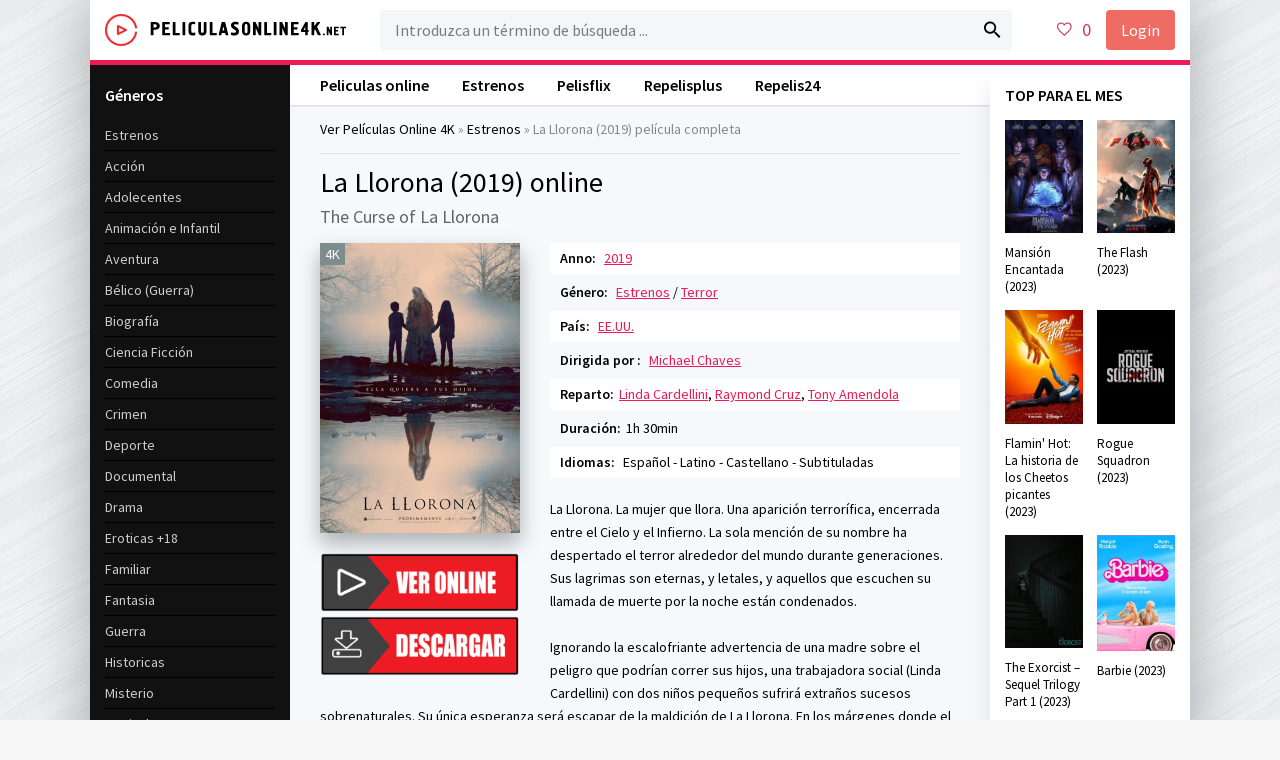

--- FILE ---
content_type: text/html; charset=utf-8
request_url: https://peliculasonline4k.co/43-la-llorona-2019.html
body_size: 8186
content:
<!DOCTYPE html>
<html lang="ES">
<head>
	<meta charset="utf-8">
<title>Ver La Llorona Online 2019 Gratis  Español Latino  en 4K</title>
<meta name="description" content="Ver La Llorona 2019 Pelicula Completa online en español latino y subtitulada. The Curse of La Llorona online y Descargar Gratis  en HD 720p, Full HD 1080p, Ultra HD 4K.">
<meta name="keywords" content="La Llorona  Online, La Llorona 2019  Online, Ver La Llorona  Online, The Curse of La Llorona online 2019">
<meta name="generator" content="DataLife Engine (http://dle-news.ru)">
<meta property="og:site_name" content="Ver Películas Completas   Online Gratis en Español y Latino 4K 2024">
<meta property="og:type" content="article">
<meta property="og:title" content="La Llorona (2019)">
<meta property="og:url" content="https://peliculasonline4k.co/43-la-llorona-2019.html">
<meta property="og:image" content="https://peliculasonline4k.co/uploads/posts/2019-02/medium/1549532354_1438152.jpg">
<meta property="og:description" content="La Llorona. La mujer que llora. Una aparición terrorífica, encerrada entre el Cielo y el Infierno. La sola mención de su nombre ha despertado el terror alrededor del mundo durante generaciones. Sus lagrimas son eternas, y letales, y aquellos que escuchen su llamada de muerte por la noche están">
<link rel="search" type="application/opensearchdescription+xml" href="https://peliculasonline4k.co/index.php?do=opensearch" title="Ver Películas Completas   Online Gratis en Español y Latino 4K 2024">
<link rel="canonical" href="https://peliculasonline4k.co/43-la-llorona-2019.html">
<link rel="alternate" type="application/rss+xml" title="Ver Películas Completas   Online Gratis en Español y Latino 4K 2024" href="https://peliculasonline4k.co/rss.xml">
	 <meta name="viewport" content="width=device-width, initial-scale=1.0" />
	  <link rel="shortcut icon" href="/templates/peliculasonline4k/images/favicon.png" />
	  <link href="/templates/peliculasonline4k/style/styles.css" type="text/css" rel="stylesheet" />
	  <link href="/templates/peliculasonline4k/style/engine.css" type="text/css" rel="stylesheet" />
	  <link href="https://fonts.googleapis.com/css?family=Source+Sans+Pro:400,400i,600&amp;subset=cyrillic" rel="stylesheet"> 
	  <meta name="theme-color" content="#fff">
    
    <meta name="google-site-verification" content="hqj5i7VqnGWpSJoQTHu76d2KwV6_8GU0qiE-mzFkesw" />
    <meta name="google-site-verification" content="jiPOCf39VbGghGYfN9y5qHKcLWmQSjXTeoI_ka-U-3M" />
         <script src="//peliculasonline4k.co/playerjs.js" type="text/javascript"></script>
    
    <meta name="msvalidate.01" content="94D2DB691B5E6A98300D1E859D8F9EED" />
</head>

<body>

<div class="wrap">

	<div class="wrap-center wrap-main fx-col">
	
		
		
		<div class="cols fx-row">
			
			<main class="col-mid fx-1">
			
				<div class="main fx-col">
					
					
					
					<div class="speedbar nowrap">	<span id="dle-speedbar"><span itemscope itemtype="http://data-vocabulary.org/Breadcrumb"><a href="https://peliculasonline4k.co/" itemprop="url"><span itemprop="title">Ver Películas  Online 4K</span></a></span> &raquo; <span itemscope itemtype="http://data-vocabulary.org/Breadcrumb"><a href="https://peliculasonline4k.co/peliculas-online/" itemprop="url"><span itemprop="title">Estrenos</span></a></span> &raquo; La Llorona (2019)</span> película completa
</div>
					
					
					
					
					<div class="clearfix">
						<div id='dle-content'><article class="full ignore-select">

	<div class="full-in">
		
		<div class="fone">
			<h1>La Llorona (2019) online </h1>
			<div class="foriginal">The Curse of La Llorona</div>
		</div>
		
		<div class="ftwo clearfix">
			<div class="fleft">
				<div class="fposter img-wide">
					<img src="/uploads/posts/2019-02/medium/1549532354_1438152.jpg" alt="La Llorona (2019)" />
					<div class="th-meta th-qual">4K</div>
				</div>
                 <br>
                 <noindex> <center> 
              
                <a href="/pelicula-4k.php"   rel="nofollow"   target="_blank"><img src="/ver.png" style="width: 200px"></a>
                        <a href="/download-4k.php"   rel="nofollow"   target="_blank"><img src="/des.png" ></a>
                     
                     </center></noindex>

              
			</div>
			<div class="fright">
				<div class="short-info"><span>Anno:</span> <a href="https://peliculasonline4k.co/xfsearch/year/2019/">2019</a></div>
				<div class="short-info"><span>Género:</span> <a href="https://peliculasonline4k.co/peliculas-online/">Estrenos</a> / <a href="https://peliculasonline4k.co/terror-hd/">Terror</a></div>
                <div class="short-info"><span>País:</span> <a href="https://peliculasonline4k.co/xfsearch/pais/EE.UU./">EE.UU.</a></div>
                <div class="short-info"><span>Dirigida por :</span> <a href="https://peliculasonline4k.co/xfsearch/dirigida/Michael+Chaves/">Michael Chaves</a></div>
				<div class="short-info"><span>Reparto:</span><a href="https://peliculasonline4k.co/xfsearch/reparto/Linda+Cardellini/">Linda Cardellini</a>, <a href="https://peliculasonline4k.co/xfsearch/reparto/Raymond+Cruz/">Raymond Cruz</a>, <a href="https://peliculasonline4k.co/xfsearch/reparto/Tony+Amendola/">Tony Amendola</a></div>
                <div class="short-info"><span>Duración:</span>1h 30min</div>
                <div class="short-info"><span>Idiomas:</span> Español - Latino - Castellano - Subtituladas</div>
				
				<div class="fdesc full-text clearfix">
					La Llorona. La mujer que llora. Una aparición terrorífica, encerrada entre el Cielo y el Infierno. La sola mención de su nombre ha despertado el terror alrededor del mundo durante generaciones. Sus lagrimas son eternas, y letales, y aquellos que escuchen su llamada de muerte por la noche están condenados.<br><br>Ignorando la escalofriante advertencia de una madre sobre el peligro que podrían correr sus hijos, una trabajadora social (Linda Cardellini) con dos niños pequeños sufrirá extraños sucesos sobrenaturales. Su única esperanza será escapar de la maldición de La Llorona. En los márgenes donde el miedo y la fe colisionan, tendrán que sobrevivir a su mortal grito, cuyo acecho en la oscuridad no se detendrá.<br><br>Inspirada en la famosa leyenda mexicana conocida como La Llorona, esta película de terror está producida por James Wan (La monja, Insidious: La última llave) y supone el debut en el largometraje de Michael Chaves. Protagonizan la cinta Linda Cardellini (El fundador), Patricia Velasquez (American Family), Sean Patrick Thomas (La barbería: Todo el mundo necesita un corte) y Raymond Cruz (Better Call Saul).
				</div>
			</div>
		</div>
		
		<div class="fsubtitle">Ver La Llorona (2019) online</div>
		
		<div class="fthree tabs-box">
			<div class="tabs-sel">
				<span>Ver online </span> 
				<span>Tráilers</span>
			</div>
			<div class="fplayer video-box tabs-b" data-tab="tab-1">
							  <div id="hd"></div>

<script>
    var player = new Playerjs({id:"hd",  poster:"https://peliculasonline4k.co/uploads/posts/2019-02/medium/1549532354_1438152.jpg", file:"https://peliculasonline.tube/Paramount.mp4", title:"La Llorona (2019)"});
</script>
			</div>
			<div class="fplayer video-box tabs-b" data-tab="tab-2" id="trailer-place">
			<iframe width="560" height="315" src="https://www.youtube.com/embed/sx1p1AIHjY4?rel=0" frameborder="0" allowfullscreen></iframe>
			</div>
		</div>
		
		<div class="ffour fx-row fx-middle">
			
			<div class="yx-share fx-1">
				<div class="ya-share2" data-services="vkontakte,facebook,odnoklassniki,moimir,twitter" data-counter=""></div>
			</div>
			<div class="fctrl  js-login">
				
				
			</div>
			<div class="fctrl">
				
			</div>
		</div>
		
		<div class="ffive">
			<div class="sect-header">
				<div class="sect-title">Peliculas similares</div>
			</div>
			<div class="sect-content sect-items clearfix">
				<div class="th-item">
	<a class="th-in" href="https://peliculasonline4k.co/1259-escape-room-2-2020rwdww.html">
		<div class="th-img img-resp-vert">
			<img src="/uploads/posts/2019-11/medium/1574077694_1549099915_no-poster-1.jpg" alt="Escape Room 2 (2020)" />
		</div>
		<div class="th-desc">
			<div class="th-title nowrap">Escape Room 2 (2020)</div>
			<div class="th-cat nowrap">Estrenos / Terror</div>
		</div>
	</a>
</div><div class="th-item">
	<a class="th-in" href="https://peliculasonline4k.co/1222-candyman-2020.html">
		<div class="th-img img-resp-vert">
			<img src="/uploads/posts/2021-09/medium/1631807264_4423261.jpg" alt="Candyman (2021)" />
		</div>
		<div class="th-desc">
			<div class="th-title nowrap">Candyman (2021)</div>
			<div class="th-cat nowrap">Estrenos / Terror</div>
		</div>
	</a>
</div><div class="th-item">
	<a class="th-in" href="https://peliculasonline4k.co/1153-the-grudge-2019-dd.html">
		<div class="th-img img-resp-vert">
			<img src="/uploads/posts/2019-11/medium/1572976512_5543298.jpg" alt="La maldición (2020)" />
		</div>
		<div class="th-desc">
			<div class="th-title nowrap">La maldición (2020)</div>
			<div class="th-cat nowrap">Estrenos / Terror</div>
		</div>
	</a>
</div><div class="th-item">
	<a class="th-in" href="https://peliculasonline4k.co/983-annabelle-vuelve-a-casa-2019.html">
		<div class="th-img img-resp-vert">
			<img src="/uploads/posts/2019-06/medium/1559726076_1377822.jpg" alt="Annabelle vuelve a casa (2019)" />
		</div>
		<div class="th-desc">
			<div class="th-title nowrap">Annabelle vuelve a casa (2019)</div>
			<div class="th-cat nowrap">Estrenos / Terror</div>
		</div>
	</a>
</div><div class="th-item">
	<a class="th-in" href="https://peliculasonline4k.co/640-los-hijos-de-satan-2017.html">
		<div class="th-img img-resp-vert">
			<img src="/uploads/posts/2019-02/medium/1551340982_mv5bntg3zjlkmgutnwywzc00mgqxltkxmwqtntkwnjg5ndlmnddjxkeyxkfqcgdeqxvymzyzotyxnzm__v1_sy1000_sx700_al_.jpg" alt="Los hijos de Satán (2017)" />
		</div>
		<div class="th-desc">
			<div class="th-title nowrap">Los hijos de Satán (2017)</div>
			<div class="th-cat nowrap">Terror</div>
		</div>
	</a>
</div><div class="th-item">
	<a class="th-in" href="https://peliculasonline4k.co/537-hell-fest-2018.html">
		<div class="th-img img-resp-vert">
			<img src="/uploads/posts/2019-02/medium/1551165744_0980880.jpg" alt="Hell Fest (2018)" />
		</div>
		<div class="th-desc">
			<div class="th-title nowrap">Hell Fest (2018)</div>
			<div class="th-cat nowrap">Terror</div>
		</div>
	</a>
</div><div class="th-item">
	<a class="th-in" href="https://peliculasonline4k.co/505-la-monja-2018-5wd06.html">
		<div class="th-img img-resp-vert">
			<img src="/uploads/posts/2019-02/medium/1551093839_4396669.jpg" alt="La monja (2018)" />
		</div>
		<div class="th-desc">
			<div class="th-title nowrap">La monja (2018)</div>
			<div class="th-cat nowrap">Terror</div>
		</div>
	</a>
</div><div class="th-item">
	<a class="th-in" href="https://peliculasonline4k.co/148-insidious-la-ultima-llave-2017wddw.html">
		<div class="th-img img-resp-vert">
			<img src="/uploads/posts/2019-02/medium/1550216881_2228558.jpg" alt="Insidious: La última llave (2017)" />
		</div>
		<div class="th-desc">
			<div class="th-title nowrap">Insidious: La última llave (2017)</div>
			<div class="th-cat nowrap">Terror</div>
		</div>
	</a>
</div>
			</div>
		</div>
		
		<div class="fsix fcomms" id="full-comms">
		
		</div>

	</div>
		
</article>

<div id="dle-ajax-comments"></div>
<form  method="post" name="dle-comments-form" id="dle-comments-form" >
		<input type="hidden" name="subaction" value="addcomment">
		<input type="hidden" name="post_id" id="post_id" value="43"><input type="hidden" name="user_hash" value="257131a19a30302beec320f31acfb25472ab2015"></form></div>
					</div>
					
					
					
					<ul class="hd-menu">
						<li><a href="/">Peliculas online</a></li>
                        	<li><a href="/peliculas-online/">Estrenos</a></li>
                        	<li><a href="/pelisflix2-2023-es.html">Pelisflix</a></li>
                        	<li><a href="/repelisplus-24-hd.html">Repelisplus</a></li>
                        	<li><a href="/repelis24-2023.html">Repelis24</a></li>
						
					</ul>
					
					
					
				</div>
				
			</main>
			
			<!-- END COL-RIGHT -->
			
			<aside class="col-left fx-first">
				<nav class="side-box to-mob">
					<div class="side-bt">Géneros</div>
					<ul class="side-bc nav">
                         	<li><a href="/estrenos/">Estrenos</a></li>
						<li><a href="/accion/">Acción</a>
						<li><a href="/adolecentes/">Adolecentes</a>
                        <li><a href="/animacion-e-infantil/">Animación e Infantil</a></li>
						<li><a href="/aventura/">Aventura</a></li>
						<li><a href="/belico-guerra/">Bélico (Guerra)</a></li>
						<li><a href="/biografia/">Biografía</a></li>
						<li><a href="/ciencia-ficcion/">Ciencia Ficción</a></li>
						<li><a href="/comedia/">Comedia</a></li>
						<li><a href="/crimen/">Crimen</a></li>
						<li><a href="/deporte/">Deporte</a></li>
						<li><a href="/documental/">Documental</a></li>
                        <li><a href="/drama/">Drama</a></li>
						<li><a href="/eroticas/">Eroticas +18</a></li>
						<li><a href="/familiar/">Familiar</a></li>
                        <li><a href="/fantasia/">Fantasia</a></li>
						<li><a href="/guerra/">Guerra</a></li>
						<li><a href="/historicas/">Historicas</a></li>
                        <li><a href="/misterio/">Misterio</a></li>
						<li><a href="/musical/">Musical</a></li>
						<li><a href="/romance/">Romance</a></li>
                        <li><a href="/superheroes/">Superheroes</a></li>
						<li><a href="/suspenso/">Suspenso</a></li>
						<li><a href="/terror/">Terror</a></li>
						<li><a href="/western/">Western</a></li>
					</ul>
				</nav>
				<div class="side-box">
					<div class="side-bt">Las Mejores Películas </div>
					<div class="side-bc">
						<div class="lcomm fx-row fx-middle">
	<div class="lcomm-av img-box"><a href="https://peliculasonline4k.co/14283-dune-parte-dos-2023-hd.html"><img src="/uploads/posts/2023-05/medium/1683838240_5138659.jpg" alt="Dune parte dos (2024)"/></a></div>
	<div class="lcomm-meta fx-1">
		<div class="lcomm-name nowrap">4K<span class="lcomm-date">, Español - Latino</span></div>
		<a class="lcomm-title nowrap" href="https://peliculasonline4k.co/14283-dune-parte-dos-2023-hd.html">Dune parte dos (2024)</a>
	</div>

</div><div class="lcomm fx-row fx-middle">
	<div class="lcomm-av img-box"><a href="https://peliculasonline4k.co/14333-madame-web-2023.html"><img src="/uploads/posts/2023-12/medium/1703938684_0317379.jpg" alt="Madame Web (2023)"/></a></div>
	<div class="lcomm-meta fx-1">
		<div class="lcomm-name nowrap">4K<span class="lcomm-date">, Español - Latino</span></div>
		<a class="lcomm-title nowrap" href="https://peliculasonline4k.co/14333-madame-web-2023.html">Madame Web (2023)</a>
	</div>

</div><div class="lcomm fx-row fx-middle">
	<div class="lcomm-av img-box"><a href="https://peliculasonline4k.co/1508-gran-turismo-2023-hd-es7ffs.html"><img src="/uploads/posts/2023-05/medium/1683834393_0249485.jpg" alt="Gran Turismo (2023)"/></a></div>
	<div class="lcomm-meta fx-1">
		<div class="lcomm-name nowrap">4K<span class="lcomm-date">, Español - Latino</span></div>
		<a class="lcomm-title nowrap" href="https://peliculasonline4k.co/1508-gran-turismo-2023-hd-es7ffs.html">Gran Turismo (2023)</a>
	</div>

</div><div class="lcomm fx-row fx-middle">
	<div class="lcomm-av img-box"><a href="https://peliculasonline4k.co/14016-the-equalizer-3-2023-hd-6w-hd.html"><img src="/uploads/posts/2023-07/medium/1690234860_5042726.jpg" alt="The Equalizer 3 (2023)"/></a></div>
	<div class="lcomm-meta fx-1">
		<div class="lcomm-name nowrap">4K<span class="lcomm-date">, Español - Latino</span></div>
		<a class="lcomm-title nowrap" href="https://peliculasonline4k.co/14016-the-equalizer-3-2023-hd-6w-hd.html">The Equalizer 3 (2023)</a>
	</div>

</div><div class="lcomm fx-row fx-middle">
	<div class="lcomm-av img-box"><a href="https://peliculasonline4k.co/12886-ninja-turtles-caos-mutante-202305-hd.html"><img src="/uploads/posts/2023-07/medium/1690234256_1471399.jpg" alt="Ninja Turtles: Caos mutante (2023)"/></a></div>
	<div class="lcomm-meta fx-1">
		<div class="lcomm-name nowrap">4K<span class="lcomm-date">, Español - Latino</span></div>
		<a class="lcomm-title nowrap" href="https://peliculasonline4k.co/12886-ninja-turtles-caos-mutante-202305-hd.html">Ninja Turtles: Caos mutante (2023)</a>
	</div>

</div><div class="lcomm fx-row fx-middle">
	<div class="lcomm-av img-box"><a href="https://peliculasonline4k.co/14274-megalodon-2-la-fosa-2023-hd-1.html"><img src="/uploads/posts/2023-05/medium/1683832507_0347977.jpg" alt="Megalodón 2: La fosa (2023)"/></a></div>
	<div class="lcomm-meta fx-1">
		<div class="lcomm-name nowrap">4K<span class="lcomm-date">, Español - Latino</span></div>
		<a class="lcomm-title nowrap" href="https://peliculasonline4k.co/14274-megalodon-2-la-fosa-2023-hd-1.html">Megalodón 2: La fosa (2023)</a>
	</div>

</div><div class="lcomm fx-row fx-middle">
	<div class="lcomm-av img-box"><a href="https://peliculasonline4k.co/14013-transformers-el-despertar-de-las-bestias-2023-7-hd-es-online-1wdww.html"><img src="/uploads/posts/2023-05/medium/1683834144_3990293.jpg" alt="Transformers 7: El despertar de las bestias (2023)"/></a></div>
	<div class="lcomm-meta fx-1">
		<div class="lcomm-name nowrap">4K<span class="lcomm-date">, Español - Latino</span></div>
		<a class="lcomm-title nowrap" href="https://peliculasonline4k.co/14013-transformers-el-despertar-de-las-bestias-2023-7-hd-es-online-1wdww.html">Transformers 7: El despertar de las bestias (2023)</a>
	</div>

</div><div class="lcomm fx-row fx-middle">
	<div class="lcomm-av img-box"><a href="https://peliculasonline4k.co/14272-los-caballeros-del-zodiaco-2023d.html"><img src="/uploads/posts/2023-05/medium/1683832239_3386659.jpg" alt="Los Caballeros del Zodíaco (2023)"/></a></div>
	<div class="lcomm-meta fx-1">
		<div class="lcomm-name nowrap">4K<span class="lcomm-date">, Español - Latino</span></div>
		<a class="lcomm-title nowrap" href="https://peliculasonline4k.co/14272-los-caballeros-del-zodiaco-2023d.html">Los Caballeros del Zodíaco (2023)</a>
	</div>

</div><div class="lcomm fx-row fx-middle">
	<div class="lcomm-av img-box"><a href="https://peliculasonline4k.co/14281-jeepers-creepers-el-renacer-2023-hd-5dd.html"><img src="/uploads/posts/2023-05/medium/1683837788_4704936.jpg" alt="Jeepers Creepers: El renacer (2023)"/></a></div>
	<div class="lcomm-meta fx-1">
		<div class="lcomm-name nowrap">4K<span class="lcomm-date">, Español - Latino</span></div>
		<a class="lcomm-title nowrap" href="https://peliculasonline4k.co/14281-jeepers-creepers-el-renacer-2023-hd-5dd.html">Jeepers Creepers: El renacer (2023)</a>
	</div>

</div><div class="lcomm fx-row fx-middle">
	<div class="lcomm-av img-box"><a href="https://peliculasonline4k.co/14317-ricochet-retrato-de-una-venganza-2023d.html"><img src="/uploads/posts/2023-06/medium/1686074471_5387084.jpg" alt="Ricochet. Retrato de una venganza (2023)"/></a></div>
	<div class="lcomm-meta fx-1">
		<div class="lcomm-name nowrap">4K<span class="lcomm-date">, Español - Latino</span></div>
		<a class="lcomm-title nowrap" href="https://peliculasonline4k.co/14317-ricochet-retrato-de-una-venganza-2023d.html">Ricochet. Retrato de una venganza (2023)</a>
	</div>

</div>
					</div>
				</div>
			</aside>
			
			<!-- END COL-LEFT -->
			
			<aside class="col-right">
				
				<div class="side-box">
					<div class="side-bt">TOP PARA EL MES</div>
					<div class="side-bc fx-row">
						<a class="side-item clearfix" href="https://peliculasonline4k.co/14240-mansion-encantada-haunted-mansion-2023-onl-gtdqwqdy.html">
	<div class="side-img img-resp-v"><img src="/uploads/posts/2023-06/medium/1686085382_0817327.jpg" alt="Mansión Encantada  (2023)" /></div>
	<div class="side-title">Mansión Encantada  (2023)</div>
</a><a class="side-item clearfix" href="https://peliculasonline4k.co/2114-the-flash-2023-onl-2d.html">
	<div class="side-img img-resp-v"><img src="/uploads/posts/2023-06/thumbs/1686727268_c3k85d22mq.jpg" alt="The Flash (2023)" /></div>
	<div class="side-title">The Flash (2023)</div>
</a><a class="side-item clearfix" href="https://peliculasonline4k.co/14305-flamin-hot-la-historia-de-los-cheetos-picantes-2023hd.html">
	<div class="side-img img-resp-v"><img src="/uploads/posts/2023-05/medium/1683914740_3824574.jpg" alt="Flamin&#039; Hot: La historia de los Cheetos picantes (2023)" /></div>
	<div class="side-title">Flamin&#039; Hot: La historia de los Cheetos picantes (2023)</div>
</a><a class="side-item clearfix" href="https://peliculasonline4k.co/14156-rogue-squadron-2023-hd.html">
	<div class="side-img img-resp-v"><img src="/uploads/posts/2023-04/medium/1682458342_rogue-squadron.jpg" alt="Rogue Squadron (2023)" /></div>
	<div class="side-title">Rogue Squadron (2023)</div>
</a><a class="side-item clearfix" href="https://peliculasonline4k.co/14140-the-exorcist-sequel-trilogy-part-1-2023-1.html">
	<div class="side-img img-resp-v"><img src="/uploads/posts/2023-04/medium/1682459465_the-exorcist-sequel-trilogy-part-1.jpg" alt="The Exorcist – Sequel Trilogy Part 1 (2023)" /></div>
	<div class="side-title">The Exorcist – Sequel Trilogy Part 1 (2023)</div>
</a><a class="side-item clearfix" href="https://peliculasonline4k.co/14076-barbie-2023-hd-online-4k.html">
	<div class="side-img img-resp-v"><img src="/uploads/posts/2023-07/thumbs/1689169647_9f3f93604ed4-warner_barbie_cinecol_480x670.jpg" alt="Barbie (2023)" /></div>
	<div class="side-title">Barbie (2023)</div>
</a><a class="side-item clearfix" href="https://peliculasonline4k.co/1639-fast-amp-furious-10-2023-es-hd-12.html">
	<div class="side-img img-resp-v"><img src="/uploads/posts/2023-04/medium/1682452263_1522817.jpg" alt="Fast &amp; Furious X (2023)" /></div>
	<div class="side-title">Fast &amp; Furious X (2023)</div>
</a><a class="side-item clearfix" href="https://peliculasonline4k.co/14288-gladiator-2-2023f.html">
	<div class="side-img img-resp-v"><img src="/uploads/posts/2023-05/medium/1683839553_gladiator-2.jpg" alt="Gladiator 2 (2023)" /></div>
	<div class="side-title">Gladiator 2 (2023)</div>
</a>	
					</div>
				</div>
				
				<div class="side-box">
					<div class="side-bt">PELÍCULAS MÁS VISTAS</div>
					<div class="side-bc fx-row">
						<a class="side-item clearfix" href="https://peliculasonline4k.co/14020-the-nun-2-2023-hd-es-2-hd.html">
	<div class="side-img img-resp-v"><img src="/uploads/posts/2023-07/medium/1690236178_2734596.jpg" alt="La monja II (2023)" /></div>
	<div class="side-title">La monja II (2023)</div>
</a><a class="side-item clearfix" href="https://peliculasonline4k.co/12882-wonka-2023d-hd.html">
	<div class="side-img img-resp-v"><img src="/uploads/posts/2023-08/medium/1692907705_1331486.jpg" alt="Wonka (2023)" /></div>
	<div class="side-title">Wonka (2023)</div>
</a><a class="side-item clearfix" href="https://peliculasonline4k.co/12795-oppenheimer-2023-hd.html">
	<div class="side-img img-resp-v"><img src="/uploads/posts/2023-07/thumbs/1690223063_1835431.jpg" alt="Oppenheimer (2023)" /></div>
	<div class="side-title">Oppenheimer (2023)</div>
</a><a class="side-item clearfix" href="https://peliculasonline4k.co/14029-mision-imposible-sentencia-mortal-parte-uno-2023-hd.html">
	<div class="side-img img-resp-v"><img src="/uploads/posts/2023-07/thumbs/1690223050_1146587.jpg" alt="Misión: Imposible 7 - Sentencia Mortal (Parte Uno) (2023)" /></div>
	<div class="side-title">Misión: Imposible 7 - Sentencia Mortal (Parte Uno) (2023)</div>
</a><a class="side-item clearfix" href="https://peliculasonline4k.co/14021-oso-vicioso-2023d-hd.html">
	<div class="side-img img-resp-v"><img src="/uploads/posts/2022-12/medium/1670165739_5609910.jpg" alt="Oso vicioso (2023)" /></div>
	<div class="side-title">Oso vicioso (2023)</div>
</a><a class="side-item clearfix" href="https://peliculasonline4k.co/13921-la-mansion-encantada-2023d.html">
	<div class="side-img img-resp-v"><img src="/uploads/posts/2022-10/medium/1666182019_19481688.jpg" alt="La mansión encantada (2023)" /></div>
	<div class="side-title">La mansión encantada (2023)</div>
</a>	
					</div>
				</div>
				
			</aside>
			
			<!-- END COL-RIGHT -->
			
		</div>
		
		<!-- END COLS -->
		
		<header class="header fx-row fx-middle">
			<a href="/" class="logo"><img src="/templates/peliculasonline4k/images/logo.png" alt="" /></a>
			<div class="search-wrap fx-1">
				<form id="quicksearch" method="post">
					<input type="hidden" name="do" value="search" />
					<input type="hidden" name="subaction" value="search" />
					<div class="search-box">
						<input id="story" name="story" placeholder="Introduzca un término de búsqueda ..." type="text" />
						<button type="submit"><span class="icon ion-md-search"></span></button>
					</div>
				</form>
			</div>
			<div class="btn-menu"><span class="icon ion-md-menu"></span></div>
			<div class="btn-menu2"><span class="icon ion-md-more"></span></div>
			<!--noindex-->
			
			<div class="btn-fav icon-left js-login"><span class="icon ion-md-heart-empty"></span><span class="fav-count">0</span></div>
			<div class="btn-login js-login">Login</div>
			
			


<div class="login-box not-logged">
	<form method="post">
		<div class="login-title">Login</div>
		<div class="login-avatar"><span class="icon ion-md-person"></span></div>
		<div class="login-input"><input type="text" name="login_name" id="login_name" placeholder="login"/></div>
		<div class="login-input"><input type="password" name="login_password" id="login_password" placeholder="password" /></div>
		<div class="login-check">
			<label for="login_not_save">
				<input type="checkbox" name="login_not_save" id="login_not_save" value="1"/>
				
			</label> 
		</div>
		<div class="login-btn"><button onclick="submit();" type="submit" title="Вход">Enter</button></div>
		<input name="login" type="hidden" id="login" value="submit" />
		<div class="login-btm fx-row">
			
		</div>
		
	</form>
</div>

<!--/noindex-->
		</header>
		
		<!-- END HEADER -->
		
		
		
		<footer class="footer">
			<div class="ft-one">Ver peliculas online Gratis en 4K</div>
			<div class="ft-two">2024 Peliculasonline4k.net </div>
				
            
            
		</footer>
		
		<!-- END FOOTER -->
	
	</div>
	
	<!-- END WRAP-MAIN -->

</div>

<!-- END WRAP -->

<link href="/engine/editor/jscripts/froala/fonts/font-awesome.css?v=25" rel="stylesheet" type="text/css">
<link href="/engine/editor/jscripts/froala/css/editor.css?v=25" rel="stylesheet" type="text/css">
<link href="/engine/editor/css/default.css?v=25" rel="stylesheet" type="text/css">
<script src="/engine/classes/js/jquery.js?v=25"></script>
<script src="/engine/classes/js/jqueryui.js?v=25" defer></script>
<script src="/engine/classes/js/dle_js.js?v=25" defer></script>
<script src="/engine/classes/masha/masha.js?v=25" defer></script>
<script src="/engine/skins/codemirror/js/code.js?v=25" defer></script>
<script src="/engine/editor/jscripts/froala/editor.js?v=25" defer></script>
<script src="/engine/editor/jscripts/froala/languages/en.js?v=25" defer></script>
<script src="/templates/peliculasonline4k/js/libs.js"></script>
<script>
<!--
var dle_root       = '/';
var dle_admin      = '';
var dle_login_hash = '257131a19a30302beec320f31acfb25472ab2015';
var dle_group      = 5;
var dle_skin       = 'peliculasonline4k';
var dle_wysiwyg    = '1';
var quick_wysiwyg  = '1';
var dle_act_lang   = ["Yes", "No", "Enter", "Cancel", "Save", "Delete", "Loading. Please, wait..."];
var menu_short     = 'Quick edit';
var menu_full      = 'Full edit';
var menu_profile   = 'View profile';
var menu_send      = 'Send message';
var menu_uedit     = 'Admin Center';
var dle_info       = 'Information';
var dle_confirm    = 'Confirm';
var dle_prompt     = 'Enter the information';
var dle_req_field  = 'Please fill in all the required fields';
var dle_del_agree  = 'Are you sure you want to delete it? This action cannot be undone';
var dle_spam_agree = 'Are you sure you want to mark the user as a spammer? This will remove all his comments';
var dle_complaint  = 'Enter the text of your complaint to the Administration:';
var dle_big_text   = 'Highlighted section of text is too large.';
var dle_orfo_title = 'Enter a comment to the detected error on the page for Administration ';
var dle_p_send     = 'Send';
var dle_p_send_ok  = 'Notification has been sent successfully ';
var dle_save_ok    = 'Changes are saved successfully. Refresh the page?';
var dle_reply_title= 'Reply to the comment';
var dle_tree_comm  = '0';
var dle_del_news   = 'Delete article';
var dle_sub_agree  = 'Do you really want to subscribe to this article’s comments?';
var allow_dle_delete_news   = false;
var dle_search_delay   = false;
var dle_search_value   = '';
jQuery(function($){
	
      $('#comments').froalaEditor({
        dle_root: dle_root,
        dle_upload_area : "comments",
        dle_upload_user : "",
        dle_upload_news : "0",
        width: '100%',
        height: '220',
        language: 'en',

		htmlAllowedTags: ['div', 'span', 'p', 'br', 'strong', 'em', 'ul', 'li', 'ol', 'b', 'u', 'i', 's', 'a', 'img'],
		htmlAllowedAttrs: ['class', 'href', 'alt', 'src', 'style', 'target'],
		pastePlain: true,
        imagePaste: false,
        imageUpload: false,
		videoInsertButtons: ['videoBack', '|', 'videoByURL'],
		
        toolbarButtonsXS: ['bold', 'italic', 'underline', 'strikeThrough', '|', 'align', 'formatOL', 'formatUL', '|', 'insertLink', 'dleleech', 'emoticons', '|', 'dlehide', 'dlequote', 'dlespoiler'],

        toolbarButtonsSM: ['bold', 'italic', 'underline', 'strikeThrough', '|', 'align', 'formatOL', 'formatUL', '|', 'insertLink', 'dleleech', 'emoticons', '|', 'dlehide', 'dlequote', 'dlespoiler'],

        toolbarButtonsMD: ['bold', 'italic', 'underline', 'strikeThrough', '|', 'align', 'formatOL', 'formatUL', '|', 'insertLink', 'dleleech', 'emoticons', '|', 'dlehide', 'dlequote', 'dlespoiler'],

        toolbarButtons: ['bold', 'italic', 'underline', 'strikeThrough', '|', 'align', 'formatOL', 'formatUL', '|', 'insertLink', 'dleleech', 'emoticons', '|', 'dlehide', 'dlequote', 'dlespoiler']

      }).on('froalaEditor.image.inserted froalaEditor.image.replaced', function (e, editor, $img, response) {

			if( response ) {
			
			    response = JSON.parse(response);
			  
			    $img.removeAttr("data-returnbox").removeAttr("data-success").removeAttr("data-xfvalue").removeAttr("data-flink");

				if(response.flink) {
				  if($img.parent().hasClass("highslide")) {
		
					$img.parent().attr('href', response.flink);
		
				  } else {
		
					$img.wrap( '<a href="'+response.flink+'" class="highslide"></a>' );
					
				  }
				}
			  
			}
			
		});

$('#dle-comments-form').submit(function() {
	doAddComments();
	return false;
});
FastSearch();
});
//-->
</script>
<script src="/templates/peliculasonline4k/js/share.js" charset="utf-8"></script>  

<link href="/templates/peliculasonline4k/style/filter-xf.css" type="text/css" rel="stylesheet" />
<script src="/templates/peliculasonline4k/js/filter-xf.js"></script>

    
    <!-- Yandex.Metrika counter -->
<script type="text/javascript" >
   (function(m,e,t,r,i,k,a){m[i]=m[i]||function(){(m[i].a=m[i].a||[]).push(arguments)};
   m[i].l=1*new Date();k=e.createElement(t),a=e.getElementsByTagName(t)[0],k.async=1,k.src=r,a.parentNode.insertBefore(k,a)})
   (window, document, "script", "https://mc.yandex.ru/metrika/tag.js", "ym");

   ym(52170805, "init", {
        id:52170805,
        clickmap:true,
        trackLinks:true,
        accurateTrackBounce:true
   });
</script>
<noscript><div><img src="https://mc.yandex.ru/watch/52170805" style="position:absolute; left:-9999px;" alt="" /></div></noscript>
<!-- /Yandex.Metrika counter -->

<script defer src="https://static.cloudflareinsights.com/beacon.min.js/vcd15cbe7772f49c399c6a5babf22c1241717689176015" integrity="sha512-ZpsOmlRQV6y907TI0dKBHq9Md29nnaEIPlkf84rnaERnq6zvWvPUqr2ft8M1aS28oN72PdrCzSjY4U6VaAw1EQ==" data-cf-beacon='{"version":"2024.11.0","token":"723f4b03c4e74968a7971b3fcb1fc812","r":1,"server_timing":{"name":{"cfCacheStatus":true,"cfEdge":true,"cfExtPri":true,"cfL4":true,"cfOrigin":true,"cfSpeedBrain":true},"location_startswith":null}}' crossorigin="anonymous"></script>
</body>
</html>

<!-- DataLife Engine Copyright SoftNews Media Group (http://dle-news.ru) -->
